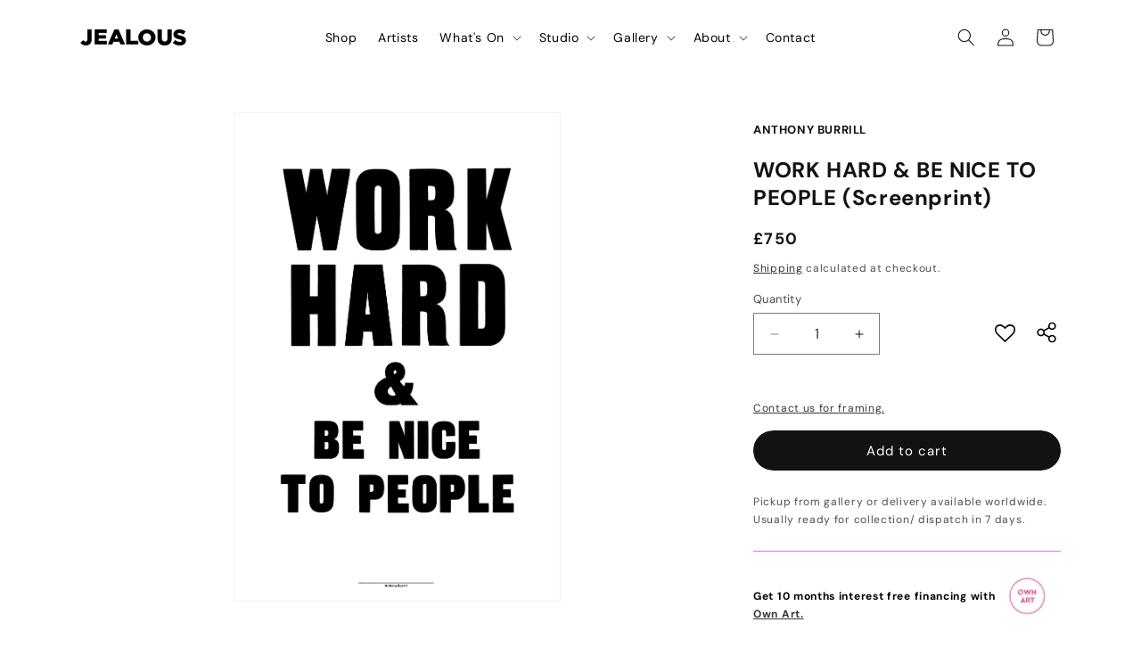

--- FILE ---
content_type: text/javascript
request_url: https://jealousgallery.com/cdn/shop/t/73/assets/product-info-frame.js?v=173179485748037524651748424586
body_size: 5377
content:
customElements.get("product-info-frame")||customElements.define("product-info-frame",class extends HTMLElement{quantityInput=void 0;quantityForm=void 0;onVariantChangeUnsubscriber=void 0;cartUpdateUnsubscriber=void 0;abortController=void 0;pendingRequestUrl=null;preProcessHtmlCallbacks=[];postProcessHtmlCallbacks=[];constructor(){super(),this.quantityInput=this.querySelector(".quantity__input")}connectedCallback(){if(this.initializeProductSwapUtility(),this.onVariantChangeUnsubscriber=subscribe(PUB_SUB_EVENTS.optionValueSelectionChange,this.handleOptionValueChange.bind(this)),this.initQuantityHandlers(),this.dispatchEvent(new CustomEvent("product-info-frame:loaded",{bubbles:!0})),console.log("Frame Previewer Initialise..."),this.product=window.mainProduct,this.product===null||this.product===void 0){console.log("Frame Previewer Initialisation Failed. Product is null/undefined.");return}if(console.log("Product:"),this.updateDescription(this.product.description,!1),!window.frameConfig){console.log("Frame Previewer Initialisation Failed. Frame config undefined. Likely frame dimensions tag is missing from product.");return}if(this.printWidth=window.frameConfig.printWidth,this.printHeight=window.frameConfig.printHeight,this.printWidth>0&&this.printHeight>0&&this.updateDescription(this.product.description,!0),this.frame=window.frameConfig.frame,this.frame===null||this.frame===void 0){console.log("Frame Previewer Initialisation Failed. Frame is null/undefined.");return}console.log("Frame:"),this.selector={"High Float":{image:{root:".product_image",value:"high_float"},inner_shadow:{root:".product_frame_overlay",value:"product_frame_inset_shadow"},description:{root:".product_frame_description_high-float",value:"product_frame_description_visible"}},Float:{image:{root:".product_image",value:"float"},inner_shadow:{root:".product_frame_overlay",value:"product_frame_inset_shadow"},description:{root:".product_frame_description_float",value:"product_frame_description_visible"}},Window:{image:{root:".product_image",value:"window_mount"},inner_shadow:{root:".product_frame_overlay",value:"product_frame_inset_shadow"},description:{root:".product_frame_description_window-mount",value:"product_frame_description_visible"}},"Trapped (Box Frame)":{image:{root:".product_image",value:"trapped"},inner_shadow:{root:".product_frame_overlay",value:"product_frame_inset_shadow"},description:{root:".product_frame_description_trapped-box-frame",value:"product_frame_description_visible"}},Black:{colour:{root:".product_frame",value:"product_frame_black"},top:{root:".product_frame_texture_top",value:"product_frame_texture_black-top-bottom"},left:{root:".product_frame_texture_left",value:"product_frame_texture_black-left-right"},bottom:{root:".product_frame_texture_bottom",value:"product_frame_texture_black-top-bottom"},right:{root:".product_frame_texture_right",value:"product_frame_texture_black-left-right"}},White:{colour:{root:".product_frame",value:"product_frame_white"},top:{root:".product_frame_texture_top",value:"product_frame_texture_white-top-bottom"},left:{root:".product_frame_texture_left",value:"product_frame_texture_white-left-right"},bottom:{root:".product_frame_texture_bottom",value:"product_frame_texture_white-top-bottom"},right:{root:".product_frame_texture_right",value:"product_frame_texture_white-left-right"}},Brown:{colour:{root:".product_frame",value:"product_frame_brown"},top:{root:".product_frame_texture_top",value:"product_frame_texture_brown-top-bottom"},left:{root:".product_frame_texture_left",value:"product_frame_texture_brown-left-right"},bottom:{root:".product_frame_texture_bottom",value:"product_frame_texture_brown-top-bottom"},right:{root:".product_frame_texture_right",value:"product_frame_texture_brown-left-right"}},Ash:{colour:{root:".product_frame",value:"product_frame_ash"},top:{root:".product_frame_texture_top",value:"product_frame_texture_ash-top-bottom"},left:{root:".product_frame_texture_left",value:"product_frame_texture_ash-left-right"},bottom:{root:".product_frame_texture_bottom",value:"product_frame_texture_ash-top-bottom"},right:{root:".product_frame_texture_right",value:"product_frame_texture_ash-left-right"}},"Perspex - Standard":{description:{root:".product_frame_description_perspex-standard",value:"product_frame_description_visible"}},"Perspex - UV":{description:{root:".product_frame_description_perspex-uv",value:"product_frame_description_visible"}},"Glass - Standard":{description:{root:".product_frame_description_glass-standard",value:"product_frame_description_visible"}},"Glass - UV":{description:{root:".product_frame_description_glass-uv",value:"product_frame_description_visible"}},"Glass - Tru Vue":{description:{root:".product_frame_description_glass-tru-vue",value:"product_frame_description_visible"}}},this.selectedFramingOptions={framing:"High Float",colour:"Black",glazing:"Perspex - Standard"},this.selectedFrameVariant=null,this.framesWithMountingGap=window.frameConfig.framesWithMountingGap,this.edge=window.frameConfig.edge,console.log("Frames with Mounting Gap:");var baseFrame={...this.frame};this.enrichedFrame=this.getEnrichedFrame(baseFrame,this.framesWithMountingGap,this.edge),this.selectedFrameVariant=this.getSelectedFrameVariantWithMountingGap(),console.log("Enriched Frame:"),this.printPrice=this.product.price,this.framePrice=this.frame.price,this.mainButtonId="",this.frameButtonId="",document.querySelectorAll('[id^="ProductSubmitButton"]').forEach(element=>{element.id.endsWith("main")&&(this.mainButtonId=element.id),element.id.endsWith("framing")&&(this.frameButtonId=element.id)}),this.handleAddClick=this.handleAddClick.bind(this);const addFrameAndPrintToCart=$("#add_frame_and_print_to_cart_button");addFrameAndPrintToCart&&addFrameAndPrintToCart.on("click",this.handleAddClick),this.shouldAddFrameToCart=!1,this.productAddButton=document.getElementById(this.mainButtonId),this.frameAddButton=document.getElementById(this.frameButtonId),this.onCartChangeUnsubscriber=subscribe(PUB_SUB_EVENTS.cartUpdate,this.handleCartChange.bind(this)),this.windowSizeChanged=this.windowSizeChanged.bind(this),this.windowLoaded=this.windowLoaded.bind(this),window.addEventListener("resize",this.windowSizeChanged),window.addEventListener("load",this.windowLoaded),this.updateFrameDimensions=this.updateFrameDimensions.bind(this);const targetNode=document.querySelector(".product_image"),config={attributes:!0,childList:!1,subtree:!1},callback=(mutationList,observer)=>{for(const mutation of mutationList)mutation.type==="childList"||mutation.type==="attributes"&&this.updateFrameDimensions()};this.observer=new MutationObserver(callback),this.observer.observe(targetNode,config),document.querySelectorAll('[type^="radio"]').forEach(element=>{if(element.id.endsWith("1-1")){element.click();return}});const openFraming=document.querySelector("#open_framing_config_button");openFraming&&(openFraming.onclick=function(){document.body.classList.add("configurator-open");const homeElement=document.getElementById("home");homeElement&&scrollToTargetAdjusted(homeElement);const framingElement=document.getElementById("product_framing");framingElement&&(framingElement.style.animation="none",framingElement.offsetHeight,framingElement.style.animation=null,framingElement.style.animation="fadeInFramingPreview 3000ms ease-in-out 1")});const closeFraming=document.querySelector("#close_framing_config_button");closeFraming&&(closeFraming.onclick=function(){document.body.classList.remove("configurator-open");const homeElement=document.getElementById("home");homeElement&&scrollToTargetAdjusted(homeElement)}),console.log("Frame Previewer Initialised.")}updateDescription(description,sizeEnabled){const doc=new DOMParser().parseFromString(description,"text/html");if(!doc)return;const table=doc.getElementsByTagName("table")[0];if(!table)return;let descriptionArray=[];for(var i=0,row;row=table.rows[i];i++){for(var heading="",text="",j=0,col;col=row.cells[j];j++){const s=this.stripHtml(col.innerHTML).trim();j===0?heading=s:text=s}heading.replace(/ /g,"").length>0&&(heading=heading.replace(":","")),sizeEnabled&&heading.replace(/ /g,"").length>0&&heading.toLowerCase().includes("size")&&(heading=""),text.replace(/ /g,"").length>0&&descriptionArray.push({heading,text})}const listElement=document.querySelector("#description_template").content.cloneNode(!0).querySelector(".template-list"),lists=document.querySelector("#description_list");if(lists.innerHTML="",descriptionArray.forEach(i2=>{let newClone=listElement.cloneNode(!0);newClone.querySelector(".template-heading").textContent=i2.heading,newClone.querySelector(".template-text").textContent=i2.text,lists.append(newClone)}),sizeEnabled){let newClone=listElement.cloneNode(!0);newClone.querySelector(".template-heading").textContent="Size",newClone.querySelector(".template-text").textContent=`${this.printWidth}cm x ${this.printHeight}cm (w x h)`,lists.append(newClone)}}stripHtml(html){let tmp=document.createElement("DIV");return tmp.innerHTML=html,tmp.textContent||tmp.innerText||""}windowLoaded(event){this.updateFrameDimensions(),setTimeout(()=>{this.updateFrameDimensions()},1e3)}windowSizeChanged(event){this.updateFrameDimensions()}updateFrameDimensions(){const frameWidthOnError=Math.max(8,isNaN(this.cachedFrameWidth)?0:this.cachedFrameWidth);this.selectedFrameVariant=this.getSelectedFrameVariantWithMountingGap();var root=document.querySelector(":root"),image=document.querySelector(".product_frame");if(this.selectedFrameVariant===null||root===null||image===null){root.style.setProperty("--frame-width",`${frameWidthOnError}px`),root.style.setProperty("--frame-padding","0px"),root.style.setProperty("--frame-margin",`${frameWidthOnError*2}px`),console.log("Failed to calculate frame width due to invalid selected variant, image or root.");return}const printWidth=this.selectedFrameVariant.printWidth*.75,printHeight=this.selectedFrameVariant.printHeight*.75,boundaryWidth=image.getBoundingClientRect().width,boundaryHeight=image.getBoundingClientRect().height,frameBorderWidth=2.5,mountingGap=this.selectedFrameVariant.mountingGap,mountingGapMultiplier=mountingGap*(1/2.5);if(isNaN(printWidth)||isNaN(printHeight)||isNaN(boundaryWidth)||isNaN(boundaryHeight)||isNaN(mountingGap)){root.style.setProperty("--frame-width",`${frameWidthOnError}px`),root.style.setProperty("--frame-padding","0px"),root.style.setProperty("--frame-margin",`${frameWidthOnError*2}px`),console.log("Failed to calculate frame width due to invalid dimension values.");return}const pixelsPerCM=boundaryWidth/printWidth,frameWidth=Math.ceil(Math.min(35,Math.max(8,.4*(frameBorderWidth*pixelsPerCM)))),frameGap=Math.ceil(frameWidth*mountingGapMultiplier),frameMargin=Math.min(70,Math.max(0,frameWidth*2-frameGap));root.style.setProperty("--frame-width",`${frameWidth}px`),root.style.setProperty("--frame-padding",`${frameGap}px`),root.style.setProperty("--frame-margin",`${frameMargin}px`),this.cachedFrameWidth=frameWidth}handleCartChange(){this.frameAddButton&&this.shouldAddFrameToCart&&setTimeout(()=>{this.frameAddButton.click()},500),this.shouldAddFrameToCart=!1}handleAddClick(){if(this.updateProductProperties(),this.shouldAddFrameToCart)return;setTimeout(()=>{this.shouldAddFrameToCart=!1},1e4),this.productAddButton&&this.productAddButton.click(),this.shouldAddFrameToCart=!0,document.body.classList.remove("configurator-open");const homeElement=document.getElementById("home");homeElement&&scrollToTargetAdjusted(homeElement)}updateProductProperties(){document.querySelectorAll('[id^="cart-product-id"]').forEach(element=>{element.value=this.product.id}),document.querySelectorAll('[id^="cart-frame-warning"]').forEach(element=>{element.value=this.selectedFramingOptions.glazing.includes("Glass")?"Collection only!":""}),document.querySelectorAll('[id^="cart-frame-id"]').forEach(element=>{element.value=this.frame.id}),document.querySelectorAll('[id^="cart-frame-title"]').forEach(element=>{element.value="Framing: "+this.selectedFramingOptions.framing+", Colour: "+this.selectedFramingOptions.colour+", Glazing: "+this.selectedFramingOptions.glazing});const ts=Date.now();document.querySelectorAll('[id^="cart-frame-timestamp"]').forEach(element=>{element.value=ts})}variantChanged(variant,html){this.selectedFramingOptions.framing=this.updateFramePreviewOption(variant.option1,this.selectedFramingOptions.framing),this.selectedFramingOptions.colour=this.updateFramePreviewOption(variant.option2,this.selectedFramingOptions.colour),this.selectedFramingOptions.glazing=this.updateFramePreviewOption(variant.option3,this.selectedFramingOptions.glazing),this.updateFrameDimensions(),this.selectedFrameVariant=this.getSelectedFrameVariantWithMountingGap(),this.selectedFrameVariant!==null?(this.updateVariantInputs(this.selectedFrameVariant.id),this.updateTotals(),this.updateAddButtonState(!1)):(console.log(this.selectedFramingOptions),this.resetTotals(),this.updateAddButtonState(!0))}updateFramePreviewOption(newOption,oldOption){if(this.selector.hasOwnProperty(newOption)&&this.selector.hasOwnProperty(oldOption)){const selectedNew=this.selector[newOption],selectedOld=this.selector[oldOption];for(var key in selectedNew)selectedNew.hasOwnProperty(key)&&selectedOld.hasOwnProperty(key)&&this.updateFramePreviewValue(selectedNew[key].root,selectedNew[key].value,selectedOld[key].root,selectedOld[key].value)}return newOption}updateFramePreviewValue(newRoot,newValue,oldRoot,oldValue){var toUpdateOld=this.querySelector(oldRoot);toUpdateOld&&toUpdateOld.classList.remove(oldValue);var toUpdateNew=this.querySelector(newRoot);toUpdateNew&&toUpdateNew.classList.add(newValue)}resetTotals(){const destinationFrameTotal=this.querySelector(`#frame-total-${this.dataset.section}`);destinationFrameTotal&&(destinationFrameTotal.innerHTML="-");const destinationPriceTotal=this.querySelector(`#price-total-${this.dataset.section}`);destinationPriceTotal&&(destinationPriceTotal.innerHTML="-")}updateTotals(){this.framePrice=this.selectedFrameVariant.price;const destinationPrintTotal=this.querySelector(`#print-total-${this.dataset.section}`);if(destinationPrintTotal){let pp=(this.printPrice*.01).toFixed(2).toString();destinationPrintTotal.innerHTML=pp.replace(".00","")}const destinationFrameTotal=this.querySelector(`#frame-total-${this.dataset.section}`);if(destinationFrameTotal){let fp=(this.framePrice*.01).toFixed(2).toString();destinationFrameTotal.innerHTML=fp.replace(".00","")}const destinationPriceTotal=this.querySelector(`#price-total-${this.dataset.section}`);if(destinationPriceTotal){let tp=((this.printPrice+this.framePrice)*.01).toFixed(2).toString();destinationPriceTotal.innerHTML=tp.replace(".00","")}}updateAddButtonState(disabled){const addFrameAndPrintToCart=this.querySelector("#add_frame_and_print_to_cart_button");if(addFrameAndPrintToCart&&(addFrameAndPrintToCart.disabled=disabled),disabled){const addFrameAndPrintToCartUnavailable=this.querySelector("#add_frame_and_print_to_cart_button_unavailable");addFrameAndPrintToCartUnavailable&&addFrameAndPrintToCartUnavailable.classList.remove("hidden");const addFrameAndPrintToCartAvailable=this.querySelector("#add_frame_and_print_to_cart_button_available");addFrameAndPrintToCartAvailable&&addFrameAndPrintToCartAvailable.classList.add("hidden")}else{const addFrameAndPrintToCartUnavailable=this.querySelector("#add_frame_and_print_to_cart_button_unavailable");addFrameAndPrintToCartUnavailable&&addFrameAndPrintToCartUnavailable.classList.add("hidden");const addFrameAndPrintToCartAvailable=this.querySelector("#add_frame_and_print_to_cart_button_available");addFrameAndPrintToCartAvailable&&addFrameAndPrintToCartAvailable.classList.remove("hidden")}}parseCurrencyAmount(str){const cleanedStr=str.replace(/[^\d.-]/g,""),amount=parseFloat(cleanedStr);return isNaN(amount)?null:amount}getEnrichedFrame(baseFrame,framesWithMountingGap,edge){var enrichedFrame=baseFrame;const _this=this;return framesWithMountingGap&&(enrichedFrame.variants=enrichedFrame.variants.map(function(variant){var variantFramingOption=variant.title.split(" / ")[0];return framesWithMountingGap.forEach(function(frameWithMountingGap){if(variant&&variantFramingOption===frameWithMountingGap.framingOption)if(frameWithMountingGap.frame){var matchingVariantWithMountingGap=_this.getMatchingFrameVariantWithMountingGap(variant,frameWithMountingGap.frame.variants);matchingVariantWithMountingGap.mountingGap=frameWithMountingGap.mountingGap,matchingVariantWithMountingGap.printWidth=frameWithMountingGap.printWidth,matchingVariantWithMountingGap.printHeight=frameWithMountingGap.printHeight,variant=matchingVariantWithMountingGap}else variant=null;else variant&&variantFramingOption==="Trapped (Box Frame)"&&frameWithMountingGap.frame&&(variant.mountingGap=0,variant.printWidth=frameWithMountingGap.printWidth,variant.printHeight=frameWithMountingGap.printHeight)}),variant})),(edge==="Deckled"||edge==="deckled")&&(enrichedFrame.variants=enrichedFrame.variants.map(function(variant){return variant&&variant.title.indexOf("Trapped (Box Frame)")>-1?null:variant})),enrichedFrame}getMatchingFrameVariantWithMountingGap(baseVariant,variantsWithMountingGap){var matchedVariant=variantsWithMountingGap.find(function(variant){return variant.title===baseVariant.title});return matchedVariant||(console.log("Could not find matching variant with mounting gap"),baseVariant)}getSelectedFrameVariantWithMountingGap(){var _this=this;if(this.enrichedFrame){var selectedFrameVariant=this.enrichedFrame.variants.filter(function(variant){return variant===null?!1:variant.option1===_this.selectedFramingOptions.framing&&variant.option2===_this.selectedFramingOptions.colour&&variant.option3===_this.selectedFramingOptions.glazing})[0];return selectedFrameVariant||null}else return null}addPreProcessCallback(callback){this.preProcessHtmlCallbacks.push(callback)}initQuantityHandlers(){this.quantityInput&&(this.quantityForm=this.querySelector(".product-form__quantity"),this.quantityForm&&(this.setQuantityBoundries(),this.dataset.originalSection||(this.cartUpdateUnsubscriber=subscribe(PUB_SUB_EVENTS.cartUpdate,this.fetchQuantityRules.bind(this)))))}disconnectedCallback(){this.onVariantChangeUnsubscriber(),this.onCartChangeUnsubscriber(),this.cartUpdateUnsubscriber?.(),this.observer?.disconnect()}initializeProductSwapUtility(){this.preProcessHtmlCallbacks.push(html=>html.querySelectorAll(".scroll-trigger").forEach(element=>element.classList.add("scroll-trigger--cancel"))),this.postProcessHtmlCallbacks.push(newNode=>{window?.Shopify?.PaymentButton?.init(),window?.ProductModel?.loadShopifyXR()})}handleOptionValueChange({data:{event,target,selectedOptionValues}}){if(!this.contains(event.target))return;this.resetProductFormState();const productUrl=target.dataset.productUrl||this.pendingRequestUrl||this.dataset.url;this.pendingRequestUrl=productUrl;const shouldSwapProduct=!1,shouldFetchFullPage=!0;this.renderProductInfo({requestUrl:this.buildRequestUrlWithParams(productUrl,selectedOptionValues,shouldFetchFullPage),targetId:target.id,callback:shouldSwapProduct?this.handleSwapProduct(productUrl,shouldFetchFullPage):this.handleUpdateProductInfo(productUrl)})}resetProductFormState(){const productForm=this.productForm;productForm?.toggleSubmitButton(!0),productForm?.handleErrorMessage()}handleSwapProduct(productUrl,updateFullPage){return html=>{this.productModal?.remove();const selector=updateFullPage?"product-info-frame[id^='MainProductFraming']":"product-info-frame",variant=this.getSelectedVariant(html.querySelector(selector));this.updateURL(productUrl,variant?.id),updateFullPage?(document.querySelector("head title").innerHTML=html.querySelector("head title").innerHTML,HTMLUpdateUtility.viewTransition(document.querySelector("main"),html.querySelector("main"),this.preProcessHtmlCallbacks,this.postProcessHtmlCallbacks)):HTMLUpdateUtility.viewTransition(this,html.querySelector("product-info-frame"),this.preProcessHtmlCallbacks,this.postProcessHtmlCallbacks)}}renderProductInfo({requestUrl,targetId,callback}){this.abortController?.abort(),this.abortController=new AbortController,fetch(requestUrl,{signal:this.abortController.signal}).then(response=>response.text()).then(responseText=>{this.pendingRequestUrl=null;const html=new DOMParser().parseFromString(responseText,"text/html");callback(html)}).then(()=>{document.querySelector(`#${targetId}`)?.focus()}).catch(error=>{error.name==="AbortError"?console.log("Fetch aborted by user"):console.error(error)})}getSelectedVariant(productInfoNode){const selectedVariant=productInfoNode.querySelector("variant-selects [data-selected-variant]")?.innerHTML;return selectedVariant?JSON.parse(selectedVariant):null}buildRequestUrlWithParams(url,optionValues,shouldFetchFullPage=!1){const params=[];return!shouldFetchFullPage&&params.push(`section_id=${this.sectionId}`),optionValues.length&&params.push(`option_values=${optionValues.join(",")}`),`${url}?${params.join("&")}`}updateOptionValues(html){const variantSelects=html.querySelector("variant-selects");variantSelects&&HTMLUpdateUtility.viewTransition(this.variantSelectors,variantSelects,this.preProcessHtmlCallbacks)}handleUpdateProductInfo(productUrl){return html=>{const variant=this.getSelectedVariant(html);if(this.pickupAvailability?.update(variant),this.updateOptionValues(html),this.updateURL(productUrl,variant?.id),this.updateVariantInputs(variant?.id),!variant){this.setUnavailable();return}this.variantChanged(variant,html),this.updateMedia(html,variant?.featured_media?.id);const updateSourceFromDestination=(id,shouldHide=source=>!1)=>{const source=html.getElementById(`${id}-${this.sectionId}`),destination=this.querySelector(`#${id}-${this.dataset.section}`);source&&destination&&(destination.innerHTML=source.innerHTML,destination.classList.toggle("hidden",shouldHide(source)))};updateSourceFromDestination("price"),updateSourceFromDestination("Sku",({classList})=>classList.contains("hidden")),updateSourceFromDestination("Inventory",({innerText})=>innerText===""),updateSourceFromDestination("Volume"),updateSourceFromDestination("Price-Per-Item",({classList})=>classList.contains("hidden")),this.updateQuantityRules(this.sectionId,html),this.querySelector(`#Quantity-Rules-${this.dataset.section}`)?.classList.remove("hidden"),this.querySelector(`#Volume-Note-${this.dataset.section}`)?.classList.remove("hidden"),this.productForm?.toggleSubmitButton(html.getElementById(`ProductSubmitButton-${this.sectionId}`)?.hasAttribute("disabled")??!0,window.variantStrings.soldOut),publish(PUB_SUB_EVENTS.variantChange,{data:{sectionId:this.sectionId,html,variant}})}}updateVariantInputs(variantId){this.querySelectorAll(`#product-form-${this.dataset.section}, #product-form-installment-${this.dataset.section}`).forEach(productForm=>{const input=productForm.querySelector('input[name="id"]');input.value=variantId??"",input.dispatchEvent(new Event("change",{bubbles:!0}))})}updateURL(url,variantId){this.querySelector("share-button")?.updateUrl(`${window.shopUrl}${url}${variantId?`?variant=${variantId}`:""}`),this.dataset.updateUrl!=="false"&&window.history.replaceState({},"",`${url}${variantId?`?variant=${variantId}`:""}`)}setUnavailable(){this.productForm?.toggleSubmitButton(!0,window.variantStrings.unavailable);const selectors=["price","Inventory","Sku","Price-Per-Item","Volume-Note","Volume","Quantity-Rules"].map(id=>`#${id}-${this.dataset.section}`).join(", ");document.querySelectorAll(selectors).forEach(({classList})=>classList.add("hidden"))}updateMedia(html,variantFeaturedMediaId){if(!variantFeaturedMediaId)return;const mediaGallerySource=this.querySelector("media-gallery ul"),mediaGalleryDestination=html.querySelector("media-gallery ul"),refreshSourceData=()=>{this.hasAttribute("data-zoom-on-hover")&&enableZoomOnHover(2);const mediaGallerySourceItems=Array.from(mediaGallerySource.querySelectorAll("li[data-media-id]")),sourceSet=new Set(mediaGallerySourceItems.map(item=>item.dataset.mediaId)),sourceMap=new Map(mediaGallerySourceItems.map((item,index)=>[item.dataset.mediaId,{item,index}]));return[mediaGallerySourceItems,sourceSet,sourceMap]};if(mediaGallerySource&&mediaGalleryDestination){let[mediaGallerySourceItems,sourceSet,sourceMap]=refreshSourceData();const mediaGalleryDestinationItems=Array.from(mediaGalleryDestination.querySelectorAll("li[data-media-id]")),destinationSet=new Set(mediaGalleryDestinationItems.map(({dataset})=>dataset.mediaId));let shouldRefresh=!1;for(let i=mediaGalleryDestinationItems.length-1;i>=0;i--)sourceSet.has(mediaGalleryDestinationItems[i].dataset.mediaId)||(mediaGallerySource.prepend(mediaGalleryDestinationItems[i]),shouldRefresh=!0);for(let i=0;i<mediaGallerySourceItems.length;i++)destinationSet.has(mediaGallerySourceItems[i].dataset.mediaId)||(mediaGallerySourceItems[i].remove(),shouldRefresh=!0);shouldRefresh&&([mediaGallerySourceItems,sourceSet,sourceMap]=refreshSourceData()),mediaGalleryDestinationItems.forEach((destinationItem,destinationIndex)=>{const sourceData=sourceMap.get(destinationItem.dataset.mediaId);sourceData&&sourceData.index!==destinationIndex&&(mediaGallerySource.insertBefore(sourceData.item,mediaGallerySource.querySelector(`li:nth-of-type(${destinationIndex+1})`)),[mediaGallerySourceItems,sourceSet,sourceMap]=refreshSourceData())})}this.querySelector("media-gallery")?.setActiveMedia?.(`${this.dataset.section}-${variantFeaturedMediaId}`,!0);const modalContent=this.productModal?.querySelector(".product-media-modal__content"),newModalContent=html.querySelector("product-modal .product-media-modal__content");modalContent&&newModalContent&&(modalContent.innerHTML=newModalContent.innerHTML)}setQuantityBoundries(){const data={cartQuantity:this.quantityInput.dataset.cartQuantity?parseInt(this.quantityInput.dataset.cartQuantity):0,min:this.quantityInput.dataset.min?parseInt(this.quantityInput.dataset.min):1,max:this.quantityInput.dataset.max?parseInt(this.quantityInput.dataset.max):null,step:this.quantityInput.step?parseInt(this.quantityInput.step):1};let min=data.min;const max=data.max===null?data.max:data.max-data.cartQuantity;max!==null&&(min=Math.min(min,max)),data.cartQuantity>=data.min&&(min=Math.min(min,data.step)),this.quantityInput.min=min,max?this.quantityInput.max=max:this.quantityInput.removeAttribute("max"),this.quantityInput.value=min,publish(PUB_SUB_EVENTS.quantityUpdate,void 0)}fetchQuantityRules(){const currentVariantId=this.productForm?.variantIdInput?.value;currentVariantId&&(this.querySelector(".quantity__rules-cart .loading__spinner").classList.remove("hidden"),fetch(`${this.dataset.url}?variant=${currentVariantId}&section_id=${this.dataset.section}`).then(response=>response.text()).then(responseText=>{const html=new DOMParser().parseFromString(responseText,"text/html");this.updateQuantityRules(this.dataset.section,html)}).catch(e=>console.error(e)).finally(()=>this.querySelector(".quantity__rules-cart .loading__spinner").classList.add("hidden")))}updateQuantityRules(sectionId,html){if(!this.quantityInput)return;this.setQuantityBoundries();const quantityFormUpdated=html.getElementById(`Quantity-Form-${sectionId}`),selectors=[".quantity__input",".quantity__rules",".quantity__label"];for(let selector of selectors){const current=this.quantityForm.querySelector(selector),updated=quantityFormUpdated.querySelector(selector);if(!(!current||!updated))if(selector===".quantity__input"){const attributes=["data-cart-quantity","data-min","data-max","step"];for(let attribute of attributes){const valueUpdated=updated.getAttribute(attribute);valueUpdated!==null?current.setAttribute(attribute,valueUpdated):current.removeAttribute(attribute)}}else current.innerHTML=updated.innerHTML}}get productForm(){return this.querySelector(`product-form-${this.dataset.section}`)}get productModal(){return document.querySelector(`#ProductModal-${this.dataset.section}`)}get pickupAvailability(){return this.querySelector(`pickup-availability-${this.dataset.section}`)}get variantSelectors(){return this.querySelector("variant-selects")}get relatedProducts(){const relatedProductsSectionId=SectionId.getIdForSection(SectionId.parseId(this.sectionId),"related-products");return document.querySelector(`product-recommendations[data-section-id^="${relatedProductsSectionId}"]`)}get quickOrderList(){const quickOrderListSectionId=SectionId.getIdForSection(SectionId.parseId(this.sectionId),"quick_order_list");return document.querySelector(`quick-order-list[data-id^="${quickOrderListSectionId}"]`)}get sectionId(){return this.dataset.originalSection||this.dataset.section}});
//# sourceMappingURL=/cdn/shop/t/73/assets/product-info-frame.js.map?v=173179485748037524651748424586
